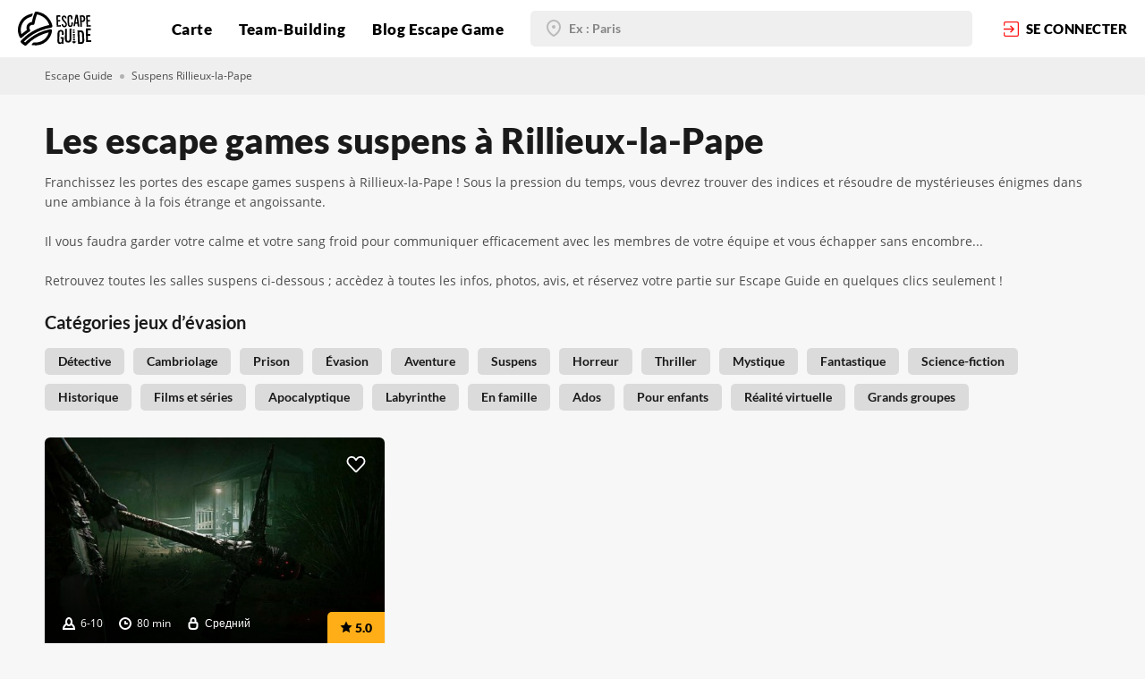

--- FILE ---
content_type: text/html; charset=UTF-8
request_url: https://escapeguide.com/quests-categories/suspens/rillieux-la-pape
body_size: 8550
content:
<!DOCTYPE html>
<html lang="fr">
<head>
    <meta charset="UTF-8">

    
<title>Escape Games à suspens à Rillieux-la-Pape - Escape Guide | Réservation, Photos, Avis</title>
<meta name="title" content="Escape Games à suspens à Rillieux-la-Pape - Escape Guide | Réservation, Photos, Avis">
<meta name="description" content="">
<meta name="keywords" content="">
<link rel="canonical" href="https://escapeguide.com/quests-categories/suspens/rillieux-la-pape">
<meta name="robots" content="index, follow">

<meta name="google-site-verification" content="hbbELkA-GeXaCFmH0SP_qAfgYqlIie76k8OP40vCMVg" />
<meta name="cmsmagazine" content="c69d202ad749ed638f1d677bb11f1583" />


<meta property="og:title" content="Réservez un escape game à suspens à Rillieux-la-Pape | Disponibilités en temps réel sur Escape Guide">
<meta property="og:description" content="Retrouvez tous les escape games suspens à Rillieux-la-Pape sur Escape Guide. Vos sens seront mis à rude épreuve, une bonne cohésion d&#039;équipe sera la clé pour réussir mais encore faut-il que vous réussissiez à garder votre sang-froid ?">
<meta property="og:site_name" content="Escape Guide">
<meta property="og:url" content="https://escapeguide.com/quests-categories/suspens/rillieux-la-pape">

<meta property="og:type" content="page">
    <meta property="og:image" content="https://escapeguide.com/storage/app/media/OG-images-site/escape_games_suspens_paris_marseille_toulouse_nice_montpellier_lyon.jpg">
<meta property="og:image:width" content="1200">
<meta property="og:image:height" content="1200">


<meta name="twitter:description" content="Retrouvez tous les escape games suspens à Rillieux-la-Pape sur Escape Guide. Vos sens seront mis à rude épreuve, une bonne cohésion d&#039;équipe sera la clé pour réussir mais encore faut-il que vous réussissiez à garder votre sang-froid ?">
<meta name="twitter:title" content="Réservez un escape game à suspens à Rillieux-la-Pape | Disponibilités en temps réel sur Escape Guide">

    <meta property="twitter:image" content="https://escapeguide.com/storage/app/media/OG-images-site/escape_games_suspens_paris_marseille_toulouse_nice_montpellier_lyon.jpg">


    <meta name="viewport"
          content="width=device-width, user-scalable=no, initial-scale=1.0, maximum-scale=1.0, minimum-scale=1.0">
    <meta http-equiv="X-UA-Compatible" content="ie=edge">
    
    <!-- Google Fonts -->
        <!-- /Google Fonts -->

    <!-- Font-awesome 4.7 -->
        <!-- /Font-awesome 4.7 -->

    <!-- Icons and favicons -->
    <link rel="icon" href="https://escapeguide.com/themes/escapeguide_main/assets/img/favicon.ico" type="image/x-icon">
        <!-- /Icons and favicons -->

    <!-- Common styles -->
    <link href="https://escapeguide.com/themes/escapeguide_main/assets/dist/css/vendor.css?id=fa5e5fa68fc6437d1cda" rel="stylesheet">
    <link href="https://escapeguide.com/themes/escapeguide_main/assets/dist/css/app.css?id=348ded69c322dcfa9ab8" rel="stylesheet">
    <!-- /Common styles -->

    <!-- Added styles -->
        <!-- /Added styles -->

    <!-- Extra head scripts -->
    <meta name="yandex-verification" content="4247d47e54c653ae" />
<!-- Global site tag (gtag.js) - Google Analytics -->
<script async src="https://www.googletagmanager.com/gtag/js?id=UA-137175370-1"></script>
<script>
  window.dataLayer = window.dataLayer || [];
  function gtag(){dataLayer.push(arguments);}
  gtag('js', new Date());

  gtag('config', 'UA-137175370-1');
</script>
<!-- Yandex.Metrika counter -->
<script>
   (function(m,e,t,r,i,k,a){m[i]=m[i]||function(){(m[i].a=m[i].a||[]).push(arguments)};
   m[i].l=1*new Date();k=e.createElement(t),a=e.getElementsByTagName(t)[0],k.async=1,k.src=r,a.parentNode.insertBefore(k,a)})
   (window, document, "script", "https://mc.yandex.ru/metrika/tag.js", "ym");

   ym(53015737, "init", {
        clickmap:true,
        trackLinks:true,
        accurateTrackBounce:true,
        webvisor:true
   });
</script>
<!-- /Yandex.Metrika counter -->

<!-- Facebook Pixel Code -->
<script>
!function (f, b, e, v, n, t, s) {
    if (f.fbq) return;
    n = f.fbq = function () {
        n.callMethod ?

            n.callMethod.apply(n, arguments) : n.queue.push(arguments)
    };

    if (!f._fbq) f._fbq = n;
    n.push = n;
    n.loaded = !0;
    n.version = '2.0';

    n.queue = [];
    t = b.createElement(e);
    t.async = !0;

    t.src = v;
    s = b.getElementsByTagName(e)[0];

    s.parentNode.insertBefore(t, s)
}(window, document, 'script', 'https://connect.facebook.net/en_US/fbevents.js');

fbq('init', '718486425264697');

fbq('track', 'PageView');
</script>
<noscript><img height="1" width="1" src="https://www.facebook.com/tr?id=718486425264697&ev=PageView&noscript=1"/></noscript>
<!-- End Facebook Pixel Code -->
    <script src="https://js.stripe.com/v3/"></script>
    <script>var stripe = Stripe('pk_live_fge0LhqszvAMUxVg8EpQIRmB00W4d5wpU9');</script>
    <!-- /Extra head scripts -->
</head>
<body class=" page-quests-category-in-city">
        
    
    <!-- Header -->
    <header class="header lg:justify-between">
        <!-- Navigation -->
        <a href="https://escapeguide.com" class="header-logo" title="Escape Guide | Escape game Nice - Marseille - Montpelier - Lyon - Paris - Bordeaux  ">
    <svg class="header-logo__icon">
        <use xlink:href="/themes/escapeguide_main/assets/img/sprite.svg#logo"></use>
    </svg>
</a>
<ul class="header-menu">
    <div class="header-menu-mobile">
        <svg class="header-menu-mobile__icon header-mobile-burger">
            <use xlink:href="/themes/escapeguide_main/assets/img/sprite.svg#burger"></use>
        </svg>
        <svg class="header-menu-mobile__icon hidden header-mobile-close">
            <use xlink:href="/themes/escapeguide_main/assets/img/sprite.svg#close"></use>
        </svg>
    </div>
                                                                                <li>
    <a  href="https://escapeguide.com/trouver-escape-game-france" title="Trouver un escape game en France | Chercher un escape games en France - jeux d&#039;évasion France">
                Carte
            </a>
</li>

                                                                                    <li>
    <a  href="https://escapeguide.com/escape-games-entreprise" title="Escape games pour entreprise | Jeux d&#039;évasion pour société - Escape game entreprise en France">
                Team-Building
            </a>
</li>

                                                                                    <li>
    <a  href="https://escapeguide.com/blog-escape-game-france" title="Actualités escape games en France | Blog {portal_name} jeux d&#039;évasion grandeur nature en France">
                Blog Escape Game
            </a>
</li>

                                        </ul>
<div class="header-mobile-menu">
    <div class="header-mobile-menu-wrap">
                    <form action="/search" method="get" class="">
    <div class="input input-filled">
    <svg class="input-icon">
        <use xlink:href="/themes/escapeguide_main/assets/img/sprite.svg#black-marker"></use>
    </svg>
    <input type="text" name="address" class="location-autocomplete-input" placeholder="Ex : Paris" value="" data-auto-submit="true">
</div>
<input type="hidden" class="location-autocomplete" name="locality" value="">
<input type="hidden" class="location-autocomplete" name="lat" value="">
<input type="hidden" class="location-autocomplete" name="lng" value=""></form>                <div class="header-mobile-menu-wrapper">
            <div class="header-mobile-menu__head">
                            </div>
            <div class="header-mobile-menu__middle">
                <ul>
                                                                                                                                                                                                <li>
    <a  href="https://escapeguide.com/trouver-escape-game-france" title="Trouver un escape game en France | Chercher un escape games en France - jeux d&#039;évasion France">
                Carte
            </a>
</li>

                                                                                                                                                                                    <li>
    <a  href="https://escapeguide.com/escape-games-entreprise" title="Escape games pour entreprise | Jeux d&#039;évasion pour société - Escape game entreprise en France">
                Team-Building
            </a>
</li>

                                                                                                                                                                                    <li>
    <a  href="https://escapeguide.com/blog-escape-game-france" title="Actualités escape games en France | Blog {portal_name} jeux d&#039;évasion grandeur nature en France">
                Blog Escape Game
            </a>
</li>

                                                                                                                        </ul>
            </div>
            <div class="header-mobile-menu__footer">
                            </div>
            <div class="header-mobile-menu-links">
                            </div>
        </div>
    </div>
</div>
    <form action="/search" method="get" class="header-autocomplete-form lg:hidden">
    <div class="input input-filled">
    <svg class="input-icon">
        <use xlink:href="/themes/escapeguide_main/assets/img/sprite.svg#black-marker"></use>
    </svg>
    <input type="text" name="address" class="location-autocomplete-input" placeholder="Ex : Paris" value="" data-auto-submit="true">
</div>
<input type="hidden" class="location-autocomplete" name="locality" value="">
<input type="hidden" class="location-autocomplete" name="lat" value="">
<input type="hidden" class="location-autocomplete" name="lng" value=""></form>    <a data-fancybox data-src="#login-form" href="javascript:;" class="header-login">
        <svg class="header-login__icon">
            <use xlink:href="/themes/escapeguide_main/assets/img/sprite.svg#enter"></use>
        </svg>
        <span class="xl:hidden">se connecter</span>
    </a>
    </header>

    <!-- Content -->
    <main id="layout-content" class="">
        
<div class="breadcrumbs">
    <div class="container">
        <a href="https://escapeguide.com">Escape Guide</a>
        <span class="delimeter"></span>
                                    <a>Suspens Rillieux-la-Pape</a>
                        </div>
</div>
<div class="container pt-30 ssm:pt-20 mb-20">
    <h1 class="heading heading-lg static-welcome__heading mb-15">Les escape games suspens à Rillieux-la-Pape</h1>
    <p>Franchissez les portes des escape games suspens à Rillieux-la-Pape ! Sous la pression du temps, vous devrez trouver des indices et résoudre de mystérieuses énigmes dans une ambiance à la fois étrange et angoissante.
	<br>
	<br>Il vous faudra garder votre calme et votre sang froid pour communiquer efficacement avec les membres de votre équipe et vous échapper sans encombre...
	<br>
	<br>Retrouvez toutes les salles suspens ci-dessous ; accèdez à toutes les infos, photos, avis, et réservez votre partie sur Escape Guide en quelques clics seulement !</p>
</div>

<section class=" pb-40 ssm:pb-25 xs:pb-15">
    <div class="container">
                <div id="categories" class="">
    <div class="heading heading-sm  mb-14 font-700">Catégories jeux d’évasion</div>
    <div class="pins-line mb-20">
                                                                        <a href="https://escapeguide.com/search?category=10183&amp;lat=45.81965&amp;lng=4.89713&amp;locality=Rillieux-la-Pape&amp;address=Rillieux-la-Pape"
               class="cat-pin cat-pin-gray bg-gray-db hover:bg-red hover:text-white text-black-semi font-600 " title="Escape Games détective à Rillieux-la-Pape - Escape Guide | Réservation, Photos, Avis">
                Détective
            </a>
                                                                        <a href="https://escapeguide.com/search?category=10136&amp;lat=45.81965&amp;lng=4.89713&amp;locality=Rillieux-la-Pape&amp;address=Rillieux-la-Pape"
               class="cat-pin cat-pin-gray bg-gray-db hover:bg-red hover:text-white text-black-semi font-600 " title="Escape Games cambriolage à Rillieux-la-Pape - Escape Guide | Réservation, Photos, Avis">
                Cambriolage
            </a>
                                                                        <a href="https://escapeguide.com/search?category=10176&amp;lat=45.81965&amp;lng=4.89713&amp;locality=Rillieux-la-Pape&amp;address=Rillieux-la-Pape"
               class="cat-pin cat-pin-gray bg-gray-db hover:bg-red hover:text-white text-black-semi font-600 " title="Escape Games en prison à Rillieux-la-Pape - Escape Guide | Réservation, Photos, Avis">
                Prison
            </a>
                                                                        <a href="https://escapeguide.com/search?category=10202&amp;lat=45.81965&amp;lng=4.89713&amp;locality=Rillieux-la-Pape&amp;address=Rillieux-la-Pape"
               class="cat-pin cat-pin-gray bg-gray-db hover:bg-red hover:text-white text-black-semi font-600 " title="Escape Games &quot;évasion&quot; à Rillieux-la-Pape - Escape Guide | Réservation, Photos, Avis">
                Évasion
            </a>
                                                                        <a href="https://escapeguide.com/search?category=10201&amp;lat=45.81965&amp;lng=4.89713&amp;locality=Rillieux-la-Pape&amp;address=Rillieux-la-Pape"
               class="cat-pin cat-pin-gray bg-gray-db hover:bg-red hover:text-white text-black-semi font-600 " title="Escape Games &quot;aventure&quot; à Rillieux-la-Pape - Escape Guide | Réservation, Photos, Avis">
                Aventure
            </a>
                                                                        <a href="https://escapeguide.com/search?category=10203&amp;lat=45.81965&amp;lng=4.89713&amp;locality=Rillieux-la-Pape&amp;address=Rillieux-la-Pape"
               class="cat-pin cat-pin-gray bg-gray-db hover:bg-red hover:text-white text-black-semi font-600 active" title="Escape Games à suspens à Rillieux-la-Pape - Escape Guide | Réservation, Photos, Avis">
                Suspens
            </a>
                                                                        <a href="https://escapeguide.com/search?category=10180&amp;lat=45.81965&amp;lng=4.89713&amp;locality=Rillieux-la-Pape&amp;address=Rillieux-la-Pape"
               class="cat-pin cat-pin-gray bg-gray-db hover:bg-red hover:text-white text-black-semi font-600 " title="Escape Games horreur à Rillieux-la-Pape - Escape Guide | Réservation, Photos, Avis">
                Horreur
            </a>
                                                                        <a href="https://escapeguide.com/search?category=10181&amp;lat=45.81965&amp;lng=4.89713&amp;locality=Rillieux-la-Pape&amp;address=Rillieux-la-Pape"
               class="cat-pin cat-pin-gray bg-gray-db hover:bg-red hover:text-white text-black-semi font-600 " title="Escape Games thriller à Rillieux-la-Pape - Escape Guide | Réservation, Photos, Avis">
                Thriller
            </a>
                                                                        <a href="https://escapeguide.com/search?category=10182&amp;lat=45.81965&amp;lng=4.89713&amp;locality=Rillieux-la-Pape&amp;address=Rillieux-la-Pape"
               class="cat-pin cat-pin-gray bg-gray-db hover:bg-red hover:text-white text-black-semi font-600 " title="Escape Games mystiques à Rillieux-la-Pape - Escape Guide | Réservation, Photos, Avis">
                Mystique
            </a>
                                                                        <a href="https://escapeguide.com/search?category=10174&amp;lat=45.81965&amp;lng=4.89713&amp;locality=Rillieux-la-Pape&amp;address=Rillieux-la-Pape"
               class="cat-pin cat-pin-gray bg-gray-db hover:bg-red hover:text-white text-black-semi font-600 " title="Escape Games fantastiques à Rillieux-la-Pape - Escape Guide | Réservation, Photos, Avis">
                Fantastique
            </a>
                                                                        <a href="https://escapeguide.com/search?category=10206&amp;lat=45.81965&amp;lng=4.89713&amp;locality=Rillieux-la-Pape&amp;address=Rillieux-la-Pape"
               class="cat-pin cat-pin-gray bg-gray-db hover:bg-red hover:text-white text-black-semi font-600 " title="Escape Games science fiction à Rillieux-la-Pape - Escape Guide | Réservation, Photos, Avis">
                Science-fiction
            </a>
                                                                        <a href="https://escapeguide.com/search?category=10173&amp;lat=45.81965&amp;lng=4.89713&amp;locality=Rillieux-la-Pape&amp;address=Rillieux-la-Pape"
               class="cat-pin cat-pin-gray bg-gray-db hover:bg-red hover:text-white text-black-semi font-600 " title="Escape games historiques à Rillieux-la-Pape | Réservations, infos et photos sur Escape Guide">
                Historique
            </a>
                                                                        <a href="https://escapeguide.com/search?category=10194&amp;lat=45.81965&amp;lng=4.89713&amp;locality=Rillieux-la-Pape&amp;address=Rillieux-la-Pape"
               class="cat-pin cat-pin-gray bg-gray-db hover:bg-red hover:text-white text-black-semi font-600 " title="Escape Games inspirés de films et séries à Rillieux-la-Pape | Escape Guide - Réservation, Photos, Avis">
                Films et séries
            </a>
                                                                        <a href="https://escapeguide.com/search?category=10178&amp;lat=45.81965&amp;lng=4.89713&amp;locality=Rillieux-la-Pape&amp;address=Rillieux-la-Pape"
               class="cat-pin cat-pin-gray bg-gray-db hover:bg-red hover:text-white text-black-semi font-600 " title="Escape Games sur le thème de l&#039;apocalypse à Rillieux-la-Pape | Réservations sur Escape Guide">
                Apocalyptique
            </a>
                                                                        <a href="https://escapeguide.com/search?category=10172&amp;lat=45.81965&amp;lng=4.89713&amp;locality=Rillieux-la-Pape&amp;address=Rillieux-la-Pape"
               class="cat-pin cat-pin-gray bg-gray-db hover:bg-red hover:text-white text-black-semi font-600 " title="Escape Games labyrinthe à Rillieux-la-Pape - Escape Guide | Réservation, Photos, Avis">
                Labyrinthe
            </a>
                                                                        <a href="https://escapeguide.com/search?category=10188&amp;lat=45.81965&amp;lng=4.89713&amp;locality=Rillieux-la-Pape&amp;address=Rillieux-la-Pape"
               class="cat-pin cat-pin-gray bg-gray-db hover:bg-red hover:text-white text-black-semi font-600 " title="Escape Games en famille à Rillieux-la-Pape - Escape Guide | Réservation, Photos, Avis">
                En famille
            </a>
                                                                        <a href="https://escapeguide.com/search?category=10192&amp;lat=45.81965&amp;lng=4.89713&amp;locality=Rillieux-la-Pape&amp;address=Rillieux-la-Pape"
               class="cat-pin cat-pin-gray bg-gray-db hover:bg-red hover:text-white text-black-semi font-600 " title="Escape games pour ados à Rillieux-la-Pape - Escape Guide | Réservation, Photos, Avis">
                Ados
            </a>
                                                                        <a href="https://escapeguide.com/search?category=10199&amp;lat=45.81965&amp;lng=4.89713&amp;locality=Rillieux-la-Pape&amp;address=Rillieux-la-Pape"
               class="cat-pin cat-pin-gray bg-gray-db hover:bg-red hover:text-white text-black-semi font-600 " title="Escape Games pour enfants à Rillieux-la-Pape | Réservation, Photos, Avis">
                Pour enfants
            </a>
                                                                        <a href="https://escapeguide.com/search?category=10119&amp;lat=45.81965&amp;lng=4.89713&amp;locality=Rillieux-la-Pape&amp;address=Rillieux-la-Pape"
               class="cat-pin cat-pin-gray bg-gray-db hover:bg-red hover:text-white text-black-semi font-600 " title="Escape games en réalite virtuelle à Rillieux-la-Pape | Réservations, infos, photos">
                Réalité virtuelle
            </a>
                                                                        <a href="https://escapeguide.com/search?category=10193&amp;lat=45.81965&amp;lng=4.89713&amp;locality=Rillieux-la-Pape&amp;address=Rillieux-la-Pape"
               class="cat-pin cat-pin-gray bg-gray-db hover:bg-red hover:text-white text-black-semi font-600 " title="Escape Games pour grands groupes à Rillieux-la-Pape | Escape Guide - Réservation, Photos, Avis">
                Grands groupes
            </a>
            </div>
</div>                <div id="quests-block" class="cat-cards-wrap flex flex-wrap -mx-10">
            
    <div class="cat-cards-cell w-1/3 px-10 mb-20 ssm:w-full smd:w-1/2 xs:mb-10">
    <div class="quest-card relative ">
        <a href="https://escapeguide.com/quests/survivor-horreur-escape-game-vanciaventure"
           class="quest-card-top img-lazy"
           style="background-image: url('/storage/app/media/content-images/quest_preview.png')"
           title="Escape game Rillieux-la-Pape - Escape games annuaire Rillieux-la-Pape"
           data-original="https://escapeguide.com/storage/app/uploads/public/5e7/4d0/574/thumb_6584_460_320_0_0_auto.jpg">
            <div class="quest-card-top-wrap">
                <div class="quest-card-top__text">
                    À votre arrivée, il est tard. Les portes grincent et le bruit de vos pas résonne dans cet ancien hôpital psychiatrique abandonné. Armés d’une vieille lanterne et de votre cour...
                </div>
                <div class="label label-details label-details-white mb-10">
                    <svg class="label-icon">
                        <use xlink:href="/themes/escapeguide_main/assets/img/sprite.svg#person"></use>
                    </svg>
                    6-10
                </div>
                <div class="label label-details label-details-white mb-10">
                    <svg class="label-icon">
                        <use xlink:href="/themes/escapeguide_main/assets/img/sprite.svg#clock"></use>
                    </svg>
                    80 min
                </div>
                <div class="label label-details label-details-white mb-10">
                    <svg class="label-icon">
                        <use xlink:href="/themes/escapeguide_main/assets/img/sprite.svg#lock"></use>
                    </svg>
                    Средний
                </div>
            </div>
            <div class="rate-pin">
                <svg class="rate-pin-icon">
                    <use xlink:href="/themes/escapeguide_main/assets/img/sprite.svg#star"></use>
                </svg>
                5.0
            </div>
                                            </a>
        <div data-fancybox data-src="#login-form" class="quest-card-like like no-fill">
    <svg class="quest-card-like__icon ">
        <use xlink:href="/themes/escapeguide_main/assets/img/sprite.svg#heart"></use>
    </svg>
</div>
        <div class="quest-card-bottom">
            <div class="quest-card-bottom__info">
                                    <a href="https://escapeguide.com/quests/survivor-horreur-escape-game-vanciaventure" class="heading heading-smd" title="Survivor Horreur Escape Game - Rillieux-la-Pape | Escape games annuaire Rillieux-la-Pape - Escape guide">Survivor Horreur Escape Game</a>
                                <div class="quest-card-bottom__details">
                    <div class="label label-address">
                        <svg class="label-icon">
                            <use xlink:href="/themes/escapeguide_main/assets/img/sprite.svg#red-marker"></use>
                        </svg>
                        Rillieux-la-Pape                     </div>
                    <span>Escape Game</span>
                </div>
            </div>
            <div class="quest-card-bottom-reserve">
                <div class="quest-card-bottom-price-wrap">
                    <div class="quest-card-bottom-reserve__price">33 - 42</div>
                    <div class="quest-card-bottom-reserve__currency">€</div>
                    <div class="quest-card-bottom-reserve__amount">par personne</div>
                </div>
                                                    <a href="https://escapeguide.com/quests/survivor-horreur-escape-game-vanciaventure"  class="btn btn-red btn-small" title="Réserver Escape games à Rillieux-la-Pape | Escape guide annuaire">
    <svg class="btn-icon">
        <use xlink:href="/themes/escapeguide_main/assets/img/sprite.svg#calendar"></use>
    </svg>Réserver
</a>                            </div>
        </div>
    </div>
</div>
        </div>
        <div id="quests-load-btn">
                    </div>
        <div id="quests-pre-loader" style="display: none;">
            <div class="text-center">
    <div class="loader booking-loader"><div class="line-scale"><div></div><div></div><div></div><div></div><div></div></div></div>
    <div class="heading-3 text-center text-yel">Chargement</div>
</div>        </div>
    </div>
</section>
    </main>

    <!-- Footer -->
    <footer id="layout-footer" class="footer">
	<div class="footer-container">
		<div class="footer-info">
			<div class="footer-col footer-col-contacts">
				<div class="footer-col__heading">
					Réseaux sociaux
				</div>
				<div class="footer-col-content">
					<div class="footer-contacts-wrap">
						<div class="footer-contacts-social">
							<a href="https://twitter.com/escapeguidefr/" target="_blank" title="Escape game annuaire - Twitter | Escape Guide - jeu d evasion France">
								<svg class="footer-contacts-icon">
									<use xlink:href="/themes/escapeguide_main/assets/img/sprite.svg#twi"></use>
								</svg>
							</a>
							<a href="https://www.facebook.com/EscapeGuideFr/" target="_blank" title="Facebook: Jeux d'évasion grandeur nature en France - Facebook | Escape Guide annuaire">
								<svg class="footer-contacts-icon">
									<use xlink:href="/themes/escapeguide_main/assets/img/sprite.svg#face"></use>
								</svg>
							</a>
							<a href="https://www.instagram.com/escapeguidefr/" target="_blank" title="Instagram: Annuaire escapes games France - instagram | Annuaire Escape Guide en France">
								<svg class="footer-contacts-icon">
									<use xlink:href="/themes/escapeguide_main/assets/img/sprite.svg#insta"></use>
								</svg>
							</a>
						</div>
												<a href="mailto:support@escapeguide.com" class="footer-mail" title="Contact mail Escape Guide jeux d'évasion en France">
							<svg class="footer-contacts-icon">
								<use xlink:href="/themes/escapeguide_main/assets/img/sprite.svg#mail"></use>
							</svg>
                            support@escapeguide.com</a>
					</div>
					<div class="footer-contacts-links">
                                                                            						    <a href="https://escapeguide.com/villes-escapes-game-france" title="Villes escape game France | Escape Guide annuaire">Villes et régions</a>
                                                                                						    <a href="https://escapeguide.com/escape-games-proche-metro" title="Recherche par stations de métro">Recherche par stations de métro</a>
                                                                                						    <a href="https://escapeguide.com/escape-game-secteurs" title="Recherche par arrondissements">Recherche par arrondissements</a>
                                                                                						    <a href="https://escapeguide.com/widgets-escape-guide" title="Widget Escape Guide">Widget Escape Guide</a>
                                                                                						    <a href="https://escapeguide.com/conditions-generales-de-vente" title="Conditions Générales de vente">Conditions Générales de vente</a>
                                                                                						    <a href="https://escapeguide.com/mentions-legales" title="Mentions légales">Mentions légales</a>
                                                    					</div>

				</div>
			</div>
						<div class="footer-col footer-col-games footer-toggled-col">
				<div class="footer-col__heading">
                    Découvrir
					<svg class="footer-col-chevron">
						<use xlink:href="/themes/escapeguide_main/assets/img/sprite.svg#chevron"></use>
					</svg>
				</div>
				<div class="footer-col-content">
                                        						<a href="https://escapeguide.com/blog-escape-game-france/post/regles-escape-games" title="Les règles à respecter dans un escape game">Les règles à respecter dans un escape game</a>
                    						<a href="https://escapeguide.com/blog-escape-game-france/post/meilleurs-escape-games-nice" title="Les meilleurs escape games à Nice">Les meilleurs escape games à Nice</a>
                    						<a href="https://escapeguide.com/blog-escape-game-france/post/escape-game-horreur-paris" title="Escape game horreur à Paris : les salles qui font le plus peur">Escape game horreur à Paris : les salles qui font le plus peur</a>
                    						<a href="https://escapeguide.com/blog-escape-game-france/post/meilleurs-escape-games-var" title="Top 10 des meilleurs escape games dans le var">Top 10 des meilleurs escape games dans le var</a>
                    						<a href="https://escapeguide.com/blog-escape-game-france/post/meilleurs-escape-games-marseille" title="Top 10 des meilleurs escape games à Marseille">Top 10 des meilleurs escape games à Marseille</a>
                    						<a href="https://escapeguide.com/blog-escape-game-france/post/meilleur-escape-game-bouches-du-rhone" title="Top 10 des meilleurs escape games des Bouches-du-Rhône">Top 10 des meilleurs escape games des Bouches-du-Rhône</a>
                    						<a href="https://escapeguide.com/blog-escape-game-france/post/meilleur-escape-game-toulouse" title="Top 10 des meilleurs escape games à Toulouse">Top 10 des meilleurs escape games à Toulouse</a>
                    				</div>
			</div>
						<div class="footer-col footer-col-guides footer-toggled-col">
				<div class="footer-col__heading">
                    Escape Guide
					<svg class="footer-col-chevron">
						<use xlink:href="/themes/escapeguide_main/assets/img/sprite.svg#chevron"></use>
					</svg>
				</div>
				<div class="footer-col-content">
                                                                                                            						<a href="https://escapeguide.com/escape-games-entreprise" title="Escape games pour entreprise | Jeux d&#039;évasion pour société - Escape game entreprise en France">Pour les entreprises</a>
                                                                    						<a href="https://escapeguide.com/partenariat-escape-guide" title="Devenir partenaire d&#039;escapes Games | Escape Guide partenaire d&#039;escapes games en France">Devenir partenaire</a>
                                                                    						<a href="https://escapeguide.com/a-propos-escape-guide" title="Quis sommes nous | Annuaire escape game France">À propos</a>
                                            				</div>
			</div>
			<div class="footer-col footer-col-add">
				<div class="footer-add">
					<div class="footer-add__heading">
						Ajoutez votre salle sur Escape Guide
					</div>
					<a href="https://escapeguide.com/ajouter-jeu-d-evasion" class="btn btn-red btn-small" title="Ajouter votre salle">Ajouter</a>
				</div>
			</div>
		</div>
	</div>
	<div class="footer-copyright">
		<div class="footer-container">
			© Escape Guide, 2019, 2026
		</div>
	</div>
</footer>
    <!-- Modals -->
    <div class="login-form hidden" id="login-form">
    <div class="login-form-wrap">
        <div class="login-form__heading heading heading-smd">
            Se connecter
        </div>
                        <div class="login-form-social">
                            <a href="https://escapeguide.com/flynsarmy/sociallogin/Google?s=https://escapeguide.com/quests-categories/suspens/rillieux-la-pape&f=https://escapeguide.com" class="btn btn-auth btn-auth-trans btn-google btn-full mb-20">
                    <img src="https://escapeguide.com/themes/escapeguide_main/assets/img/icons/google.svg" class="btn-icon" alt="">Avec Google
                </a>
                            <a href="https://escapeguide.com/flynsarmy/sociallogin/Facebook?s=https://escapeguide.com/quests-categories/suspens/rillieux-la-pape&f=https://escapeguide.com" class="btn btn-auth btn-auth-filled btn-facebook btn-full mb-20">
                    <img src="https://escapeguide.com/themes/escapeguide_main/assets/img/icons/face-white.svg" class="btn-icon" alt="">Avec Facebook
                </a>
                    </div>
        <div class="login-form-auth__heading heading heading-smd mb-10">
            ou
        </div>
        <form id="login-form-inner"
      data-request="onSignin"
      data-request-data="redirect: 'https://escapeguide.com/user'"
      data-request-flash
      class="login-form-auth">
    <div class="input input-rounded mb-20">
    <input id="userSigninLogin"
           type="email"
           class=""
           name="email"
           
           placeholder="E-mail"
           value="">
    <svg class="input-icon">
    <use xlink:href="/themes/escapeguide_main/assets/img/sprite.svg#form-check"></use>
</svg>
<svg class="input-icon input-icon-error">
    <use xlink:href="/themes/escapeguide_main/assets/img/sprite.svg#close"></use>
</svg></div>    <div class="input input-rounded mb-20">
    <input id="userSigninPassword"
           type="password"
           class=""
           name="password"
           
           placeholder="Mot de passe"
           value="">
    <svg class="input-icon">
    <use xlink:href="/themes/escapeguide_main/assets/img/sprite.svg#form-check"></use>
</svg>
<svg class="input-icon input-icon-error">
    <use xlink:href="/themes/escapeguide_main/assets/img/sprite.svg#close"></use>
</svg></div>    <button type="submit" class="btn btn-red btn-full mb-10">Se connecter</button>
</form>        <div class="login-form-links">
            <a data-fancybox data-src="#forgot-pass-form" href="javascript:;" class="login-form-links__link login-forms">Mot de passe oublié?</a>
            <a data-fancybox data-src="#reg-form" href="javascript:;" class="login-form-links__link login-forms">Inscription</a>
        </div>
    </div>
</div>    <div class="login-form hidden" id="reg-form">
    <div class="login-form-wrap">
        <div class="login-form__heading heading heading-smd">
            Inscription
        </div>
        <form data-request="onRegister"
      data-request-flash
      data-request-data="redirect: 'https://escapeguide.com'"
      class="login-form-auth"
      id="reg-form-inner">
    <div class="input input-rounded mb-20">
    <input id="registerName"
           type="text"
           class=""
           name="name"
           
           placeholder="Le nom"
           value="">
    <svg class="input-icon">
    <use xlink:href="/themes/escapeguide_main/assets/img/sprite.svg#form-check"></use>
</svg>
<svg class="input-icon input-icon-error">
    <use xlink:href="/themes/escapeguide_main/assets/img/sprite.svg#close"></use>
</svg></div>    <div class="input input-rounded mb-20">
    <input id="registerEmail"
           type="email"
           class=""
           name="email"
           
           placeholder="E-mail"
           value="">
    <svg class="input-icon">
    <use xlink:href="/themes/escapeguide_main/assets/img/sprite.svg#form-check"></use>
</svg>
<svg class="input-icon input-icon-error">
    <use xlink:href="/themes/escapeguide_main/assets/img/sprite.svg#close"></use>
</svg></div>    <div class="input input-rounded mb-20">
    <input id="registerPassword"
           type="password"
           class=""
           name="password"
           
           placeholder="Mot de passe"
           value="">
    <svg class="input-icon">
    <use xlink:href="/themes/escapeguide_main/assets/img/sprite.svg#form-check"></use>
</svg>
<svg class="input-icon input-icon-error">
    <use xlink:href="/themes/escapeguide_main/assets/img/sprite.svg#close"></use>
</svg></div>    <button type="submit" class="btn btn-red btn-full mb-10">Inscription</button>
</form>
        <div class="login-form-links">
            <a data-fancybox data-src="#login-form" href="javascript:;" class="login-form-links__link login-forms">Se connecter</a>
        </div>
    </div>

</div>    <div class="login-form hidden" id="forgot-pass-form">
    <div class="login-form-wrap">
        <div class="login-form__heading heading heading-smd">
            Récupération de mot de passe
        </div>
        <div id="partialUserResetForm">
            <p class="mb-20">Vous pouvez récupérer un nouveau mot de passe en renseignant votre adresse e-mail.</p>

<form class="login-form-auth" id="forgot-form-inner"
    data-request="resetPassword::onRestorePassword"
    data-request-flash
    data-request-update="'resetPassword::reset': '#partialUserResetForm'">
    <div class="input input-rounded mb-20">
    <input id="userRestoreEmail"
           type="email"
           class=""
           name="email"
           
           placeholder="E-mail"
           value="">
    <svg class="input-icon">
    <use xlink:href="/themes/escapeguide_main/assets/img/sprite.svg#form-check"></use>
</svg>
<svg class="input-icon input-icon-error">
    <use xlink:href="/themes/escapeguide_main/assets/img/sprite.svg#close"></use>
</svg></div>    <button type="submit" class="btn btn-red btn-full mb-10">Rappeler</button>
</form>    </div>        <div class="login-form-links">
            <a data-fancybox data-src="#login-form" href="javascript:;" class="login-form-links__link login-forms">Se connecter</a>
            <a data-fancybox data-src="#reg-form" href="javascript:;" class="login-form-links__link login-forms">Inscription</a>
        </div>
    </div>
</div>

<!-- Extra body Scripts -->
<!-- Yandex.Metrika counter -->
<noscript><div><img src="https://mc.yandex.ru/watch/53015737" style="position:absolute; left:-9999px;" alt="" /></div></noscript>
<!-- /Yandex.Metrika counter -->
<!-- /Extra head scripts -->

    <script src="https://escapeguide.com/themes/escapeguide_main/assets/dist/js/app.js?id=17cb07c1f0650f03fb42"></script>
<script src="/modules/system/assets/js/framework.js"></script>
<script src="/modules/system/assets/js/framework.extras.js"></script>
<link rel="stylesheet" property="stylesheet" href="/modules/system/assets/css/framework.extras.css">
<script src="https://maps.googleapis.com/maps/api/js?key=AIzaSyD0bjvGQ5LFclnd0Z-eGJRavn5eV4Qbv6Y&amp;&amp;libraries=places&amp;language=fr-FR&amp;callback=initializeGM" async="async" defer="defer"></script>
<script src="https://escapeguide.com/plugins/topkvestov/city/assets/js/initializeGM.js"></script>
</body>
</html>

--- FILE ---
content_type: image/svg+xml
request_url: https://escapeguide.com/themes/escapeguide_main/assets/img/icons/google.svg
body_size: 180
content:
<svg width="20" height="20" viewBox="0 0 20 20" fill="none" xmlns="http://www.w3.org/2000/svg">
<path d="M4.43359 12.0859L3.73828 14.6836L1.19531 14.7383C0.429688 13.3281 0 11.7148 0 10C0 8.33984 0.402344 6.77734 1.11719 5.40234L3.38281 5.81641L4.375 8.06641C4.16797 8.67188 4.05469 9.32031 4.05469 10C4.05469 10.7344 4.1875 11.4375 4.43359 12.0859Z" fill="#FBBB00"/>
<path d="M19.8242 8.13281C19.9375 8.73828 20 9.36328 20 10C20 10.7148 19.9258 11.4141 19.7812 12.0898C19.293 14.3828 18.0234 16.3828 16.2617 17.8008L13.4102 17.6562L13.0078 15.1367C14.1758 14.4492 15.0898 13.3789 15.5703 12.0938H10.2188V8.13281H15.6445H19.8242Z" fill="#518EF8"/>
<path d="M16.2617 17.7969C14.5469 19.1758 12.3711 20 10 20C6.19141 20 2.87891 17.8711 1.19141 14.7383L4.43359 12.0859C5.27734 14.3398 7.45312 15.9453 10 15.9453C11.0938 15.9453 12.1211 15.6484 13.0039 15.1328L16.2617 17.7969Z" fill="#28B446"/>
<path d="M16.3828 2.30078L13.1445 4.95312C12.2344 4.38281 11.1562 4.05469 10 4.05469C7.39453 4.05469 5.17969 5.73438 4.375 8.06641L1.11719 5.39844C2.78125 2.19141 6.13672 0 10 0C12.4258 0 14.6523 0.863281 16.3828 2.30078Z" fill="#F14336"/>
</svg>


--- FILE ---
content_type: application/x-javascript
request_url: https://escapeguide.com/plugins/topkvestov/city/assets/js/initializeGM.js
body_size: 3093
content:
function initializeGM() {
    initMap();
    initAutoCompletes();
}

var map;
var markersData = [];
var componentForm = {
    locality: 'long_name',
    lat: 'lng',
    lng: 'lng',
};


/**
 * Initializes map
 */
function initMap() {
    if ($('#quest-map').length) {
        google.maps.Map.prototype.panToWithOffset = function(latlng, offsetX, offsetY) {
            var map = this,
                ov = new google.maps.OverlayView();
            ov.onAdd = function() {
                var proj = this.getProjection(),
                    aPoint = proj.fromLatLngToContainerPixel(latlng);
                aPoint.x = aPoint.x+offsetX;
                aPoint.y = aPoint.y+offsetY;
                map.panTo(proj.fromContainerPixelToLatLng(aPoint));
            };
            ov.draw = function() {};
            ov.setMap(this);
        }

        //load settings and markers
        $(this).request('onDataLoad', {
            success: mapAddMarkers,
            error: function () {
                console.log('dsadasdsa');
            }
        });
    }
}
/**
 * Adds markers to map
 * Markers are expected to be a JSON in data.result
 */
function mapAddMarkers(data) {
    if (data.result == undefined) {
        return;
    }

    var loadedData = $.parseJSON(data.result),
        style = [
            {
                "stylers": [
                    { "hue": "#e500ff" },
                    { "invert_lightness": true },
                    { "saturation": -65 }
                ]
            },
            { featureType: "poi", elementType: "labels", stylers: [{ visibility: "off" }]}
        ],
        z_index = 100,
        iconDefault = '/themes/escapeguide_main/assets/images/marker-default.svg',
        iconGold = '/themes/escapeguide_main/assets/images/marker-gold.svg',
        iconHover = '/themes/escapeguide_main/assets/images/marker-hover.svg',
        markersToShow = loadedData.markers,
        bounds = new google.maps.LatLngBounds();

    //Init карты
    map = new GMaps({
        div: document.getElementById('quest-map'),
        zoom: parseInt(loadedData.settings.zoom),
        //maxZoom: parseInt(loadedData.settings.zoom),
        mapTypeControl: false,
        streetViewControl: false,
        scrollwheel: false,
        fullscreenControl: false,
        lat: parseFloat(loadedData.settings.center.lat),
        lng:  parseFloat(loadedData.settings.center.lng),
        zoomControlOptions: {
            position: google.maps.ControlPosition.LEFT_CENTER
        },
        clickableIcons: false,
        height: loadedData.settings.height,
        width: '100%',
        // styles: style,
        gestureHandling: 'cooperative',
        draggable: true,
        //gestureHandling: 'greedy',
        //draggable: Modernizr.touchevents ? false : true
    });
    console.log(loadedData);


    //Если показывать только gold
    if (loadedData.settings.showOnlyGold) {
        var goldMarkers = [],
            otherMarkers = [];

        _.each(loadedData.markers, function(marker)
        {
            if (marker.gold) {
                goldMarkers.push(marker);
            } else {
                otherMarkers.push(marker);
            }
        });

        if (goldMarkers.length) {
            markersToShow = goldMarkers;
        }
    }

    //Генерация массива маркеров
    for (var i = 0; i < markersToShow.length; i++) {
        var item = markersToShow[i];

        markersData.push({
            location_id : item.location_id,
            // url : item.url,
            name : item.name,
            // phone : item.phone,
            address : item.address,
            // price_from : item.price_from,
            lat : item.lat,
            lng : item.lng,
            active : false,
            status : item.gold,
            zIndex: item.gold ? z_index + 1 : z_index,
            markerContent: null,
            // thumb: item.thumb,
            icon : {
                url : item.gold ? iconGold : iconDefault,
                size : new google.maps.Size(20, 20)
            },
            click: function(){
                var marker = this,
                    markerLat = marker.getPosition().lat(),
                    markerLng = marker.getPosition().lng(),
                    statusClass = marker.status ? 'gold' : '';

                map.removeOverlays();
                map.markers.forEach(function(item, i, arr) {
                    if (item.active) {
                        if (item.status) {
                            item.setIcon(iconGold);
                        }
                        else {
                            item.setIcon(iconDefault);
                        }
                        item.active = false;
                    }
                });

                this.active = true;
                this.setIcon(iconHover);

                // console.log(this.getPosition().lat());
                // console.log(this.getPosition().lng());
                map.panToWithOffset(this.getPosition(), 0, -100);

                //Если маркер кликаем первый раз
                if (!marker.markerContent) {
                    $(this).request('onMarkerClicked', {
                        data: {location_id: marker.location_id},
                        success: function (data) {
                            marker.markerContent = data.result;
                            map.drawOverlay({
                                lat: markerLat,
                                lng: markerLng,
                                layer: 'floatPane',
                                verticalAlign: 'top',
                                horizontalAlign: 'center',
                                verticalOffset: -22,
                                horizontalOffset: -1,
                                content: marker.markerContent
                            });
                        },
                        loading: $.oc.stripeLoadIndicator
                    });
                } else {
                    map.drawOverlay({
                        lat: markerLat,
                        lng: markerLng,
                        layer: 'floatPane',
                        verticalAlign: 'top',
                        horizontalAlign: 'center',
                        verticalOffset: -22,
                        horizontalOffset: -1,
                        content: marker.markerContent
                    });
                }
            },
            mouseover: function(e) {
                if(this.active) {
                    return;
                }
                else  {
                    this.zIndex +=1;
                    this.setIcon(iconHover);
                }
                // console.log(this.status);
            },
            mouseout: function(e) {
                if(this.active) {
                    return;
                }
                else {
                    this.zIndex -=1;
                    if(this.status) {
                        this.setIcon(iconGold);
                    } else {
                        this.setIcon(iconDefault);
                    }
                    // console.log(this.status);
                }
            }
        });
    }

    //Добавление маркеров на карту
    map.addMarkers(markersData);

    //Хак одинаковых позиций маркеров
    map.markers.forEach(function(item, i, arr) {
        var min = .999999,
            max = 1.000005;
        latlng = item.getPosition(),
            finalLatLng = latlng;

        if (arr.length) {
            for (i=0; i < arr.length; i++) {
                var existingMarker = arr[i],
                    pos = existingMarker.getPosition();
                //if a marker already exists in the same position as this marker
                if (latlng.equals(pos)) {
                    //update the position of the coincident marker by applying a small multipler to its coordinates
                    var newLat = latlng.lat() * (Math.random() * (max - min) + min),
                        newLng = latlng.lng() * (Math.random() * (max - min) + min);
                    finalLatLng = new google.maps.LatLng(newLat, newLng);
                    arr[i].setPosition(finalLatLng);
                }
            }
        }
    });

    //Если нужно автоматически уместить все маркеты в видимой области карты
    if (loadedData.settings.useFitBounds && map.markers.length > 0) {
        if (map.markers.length > 1) {
            map.fitZoom();
        } else if (map.markers.length == 1) {
            for (var i = 0; i < map.markers.length; i++) {
                bounds.extend(map.markers[i].getPosition());
            }
            map.setCenter(bounds.getCenter().lat(), bounds.getCenter().lng());
        }
    }


    //Обновление карты при смене ширины окна
    $(window).resize(function() {
        map.refresh();
        //map.setCenter(loadedData.settings.center.lat, loadedData.settings.center.lng);
    });

    //Закрытие оверлеев
    $(document).on('click','#close-overlay', function() {
        map.removeOverlays();
        map.markers.forEach(function(item, i, arr) {
            if(item.active) {
                if(item.status) {
                    item.setIcon('/themes/escapeguide_main/assets/images/marker-gold.svg');
                }
                else {
                    item.setIcon('/themes/escapeguide_main/assets/images/marker-default.svg');
                }
                item.active = false;
            }
        });
    });

    //Инит модального окна для показа карты fullscreen mode
    $('#show-map').magnificPopup({
        type: 'inline',
        callbacks: {
            open: function() {
                $.magnificPopup.instance.wrap.addClass('map-fullscreen');
                map.refresh();
                map.setCenter(loadedData.settings.center.lat, loadedData.settings.center.lng);
                map.setOptions({draggable: true});
                // yaCounter36774740.reachGoal('map_full');
                $('#button-top').hide();
                $('#banner-event').hide();
            },
            afterClose: function() {
                map.refresh();
                map.setCenter(loadedData.settings.center.lat, loadedData.settings.center.lng);
                map.setOptions({draggable: Modernizr.touchevents ? false : true});
                $('#button-top').show();
                $('#banner-event').show();
            }
        }
    });
}



function initAutoCompletes() {
    var $inputs = $('.location-autocomplete-input');
    $inputs.each(function( index ) {
        initFormAutoComplete($(this));
    });
}

/**
 * Initializes form location autocomplete
 */
/*function initFormAutoComplete() {
    var $inputs = $('.location-autocomplete-input');
    $inputs.each(function( index ) {
        baseInit($(this));
    });
}*/

/**
 * Initializes form location autocomplete
 */
function initFormAutoComplete($input) {
    if (!$input.length) {
        return;
    }

    var autocomplete = new google.maps.places.Autocomplete($input[0]);

    // Set initial restrict to the greater list of countries.
    autocomplete.setComponentRestrictions({'country': ['fr']});

    // Specify only the data fields that are needed.
    autocomplete.setFields(['address_components', 'geometry', 'icon', 'name']);

    autocomplete.addListener('place_changed', function() {
        // Get the place details from the autocomplete object.
        var place = autocomplete.getPlace();

        for (var component in componentForm) {
            $("input.location-autocomplete[name='"+ addressType +"']").val('');
        }

        for (var i = 0; i < place.address_components.length; i++) {
            var addressType = place.address_components[i].types[0];
            if (componentForm[addressType]) {
                $("input.location-autocomplete[name='"+ addressType +"']").val(place.address_components[i][componentForm[addressType]]);
            }
        }

        $("input.location-autocomplete[name='lat']").val(place.geometry.location.lat());
        $("input.location-autocomplete[name='lng']").val(place.geometry.location.lng());

        if ($input.data('auto-submit') === true) {
            $input.closest('form').submit();
        }
    });

    $input.on('change keyup copy paste cut', function() {
        if (!this.value) {
            $("input.location-autocomplete").val('');
        }
    });

    $input.closest('form').on('keyup keypress', function(e) {
        var keyCode = e.keyCode || e.which,
            $form = $(this),
            $lat = $form.find("input.location-autocomplete[name='lat']"),
            $lng = $form.find("input.location-autocomplete[name='lng']"),
            $locality = $form.find("input.location-autocomplete[name='locality']");

        if (keyCode === 13) {
            console.log($form);
            if (!$lat.val() || !$lng.val()) {
                e.preventDefault();
                return false;
            }
            setTimeout(function() {
                $form.submit();
            }, 500);
        }
        /*if (!$("input.location-autocomplete[name='lat']").val() && !$("input.location-autocomplete[name='lng']").val()&)

            e.preventDefault();
            return false;
        }*/
    });
}